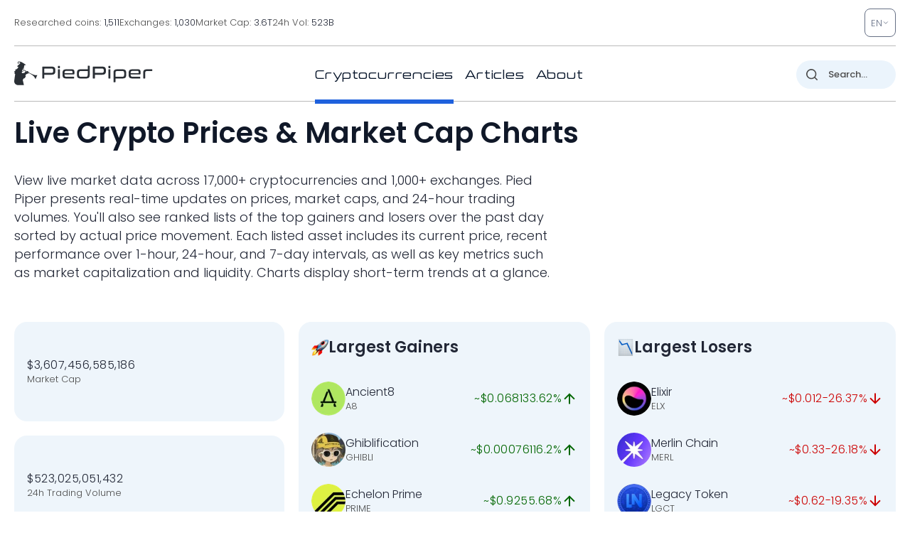

--- FILE ---
content_type: image/svg+xml
request_url: https://pp.one/charts/7d/28276.svg
body_size: 4082
content:
<!-- series7d: [{"tick_date":"2025-10-12 09:00:00","close":"0.02200556"},{"tick_date":"2025-10-12 10:00:00","close":"0.02196236"},{"tick_date":"2025-10-12 11:00:00","close":"0.02183894"},{"tick_date":"2025-10-12 12:00:00","close":"0.02205811"},{"tick_date":"2025-10-12 13:00:00","close":"0.02257361"},{"tick_date":"2025-10-12 14:00:00","close":"0.02215148"},{"tick_date":"2025-10-12 15:00:00","close":"0.02351766"},{"tick_date":"2025-10-12 16:00:00","close":"0.0252292"},{"tick_date":"2025-10-12 17:00:00","close":"0.02615689"},{"tick_date":"2025-10-12 18:00:00","close":"0.02619015"},{"tick_date":"2025-10-12 19:00:00","close":"0.026037"},{"tick_date":"2025-10-12 20:00:00","close":"0.02622496"},{"tick_date":"2025-10-12 21:00:00","close":"0.02633728"},{"tick_date":"2025-10-12 22:00:00","close":"0.02577859"},{"tick_date":"2025-10-12 23:00:00","close":"0.02574361"},{"tick_date":"2025-10-13 00:00:00","close":"0.02575816"},{"tick_date":"2025-10-13 01:00:00","close":"0.02534127"},{"tick_date":"2025-10-13 02:00:00","close":"0.02546795"},{"tick_date":"2025-10-13 03:00:00","close":"0.02567323"},{"tick_date":"2025-10-13 04:00:00","close":"0.02534853"},{"tick_date":"2025-10-13 05:00:00","close":"0.02524534"},{"tick_date":"2025-10-13 06:00:00","close":"0.02525377"},{"tick_date":"2025-10-13 07:00:00","close":"0.02549733"},{"tick_date":"2025-10-13 08:00:00","close":"0.02551097"},{"tick_date":"2025-10-13 09:00:00","close":"0.02581561"},{"tick_date":"2025-10-13 10:00:00","close":"0.0257884"},{"tick_date":"2025-10-13 11:00:00","close":"0.02551041"},{"tick_date":"2025-10-13 12:00:00","close":"0.02502255"},{"tick_date":"2025-10-13 13:00:00","close":"0.02524084"},{"tick_date":"2025-10-13 14:00:00","close":"0.02567929"},{"tick_date":"2025-10-13 15:00:00","close":"0.02513127"},{"tick_date":"2025-10-13 16:00:00","close":"0.02564816"},{"tick_date":"2025-10-13 17:00:00","close":"0.02581001"},{"tick_date":"2025-10-13 18:00:00","close":"0.02602557"},{"tick_date":"2025-10-13 19:00:00","close":"0.02629828"},{"tick_date":"2025-10-13 20:00:00","close":"0.02679364"},{"tick_date":"2025-10-13 21:00:00","close":"0.02662807"},{"tick_date":"2025-10-13 22:00:00","close":"0.02645376"},{"tick_date":"2025-10-13 23:00:00","close":"0.02658284"},{"tick_date":"2025-10-14 00:00:00","close":"0.02638499"},{"tick_date":"2025-10-14 01:00:00","close":"0.02627791"},{"tick_date":"2025-10-14 02:00:00","close":"0.02606007"},{"tick_date":"2025-10-14 03:00:00","close":"0.02552643"},{"tick_date":"2025-10-14 04:00:00","close":"0.0254374"},{"tick_date":"2025-10-14 05:00:00","close":"0.02502275"},{"tick_date":"2025-10-14 06:00:00","close":"0.02462907"},{"tick_date":"2025-10-14 07:00:00","close":"0.02408799"},{"tick_date":"2025-10-14 08:00:00","close":"0.02384612"},{"tick_date":"2025-10-14 09:00:00","close":"0.0241031"},{"tick_date":"2025-10-14 10:00:00","close":"0.02413974"},{"tick_date":"2025-10-14 11:00:00","close":"0.02386144"},{"tick_date":"2025-10-14 12:00:00","close":"0.02415598"},{"tick_date":"2025-10-14 13:00:00","close":"0.02376196"},{"tick_date":"2025-10-14 14:00:00","close":"0.02397362"},{"tick_date":"2025-10-14 15:00:00","close":"0.02408836"},{"tick_date":"2025-10-14 16:00:00","close":"0.02460545"},{"tick_date":"2025-10-14 17:00:00","close":"0.02486155"},{"tick_date":"2025-10-14 18:00:00","close":"0.02497209"},{"tick_date":"2025-10-14 19:00:00","close":"0.0249461"},{"tick_date":"2025-10-14 20:00:00","close":"0.02464468"},{"tick_date":"2025-10-14 21:00:00","close":"0.02461581"},{"tick_date":"2025-10-14 22:00:00","close":"0.02470852"},{"tick_date":"2025-10-14 23:00:00","close":"0.02462066"},{"tick_date":"2025-10-15 00:00:00","close":"0.02461598"},{"tick_date":"2025-10-15 01:00:00","close":"0.02454126"},{"tick_date":"2025-10-15 02:00:00","close":"0.02456955"},{"tick_date":"2025-10-15 03:00:00","close":"0.02471201"},{"tick_date":"2025-10-15 04:00:00","close":"0.02434015"},{"tick_date":"2025-10-15 05:00:00","close":"0.0245071"},{"tick_date":"2025-10-15 06:00:00","close":"0.02440067"},{"tick_date":"2025-10-15 07:00:00","close":"0.02446629"},{"tick_date":"2025-10-15 08:00:00","close":"0.02463484"},{"tick_date":"2025-10-15 09:00:00","close":"0.02495331"},{"tick_date":"2025-10-15 10:00:00","close":"0.02459822"},{"tick_date":"2025-10-15 11:00:00","close":"0.02446196"},{"tick_date":"2025-10-15 12:00:00","close":"0.02446595"},{"tick_date":"2025-10-15 13:00:00","close":"0.02429194"},{"tick_date":"2025-10-15 14:00:00","close":"0.02403087"},{"tick_date":"2025-10-15 15:00:00","close":"0.02393554"},{"tick_date":"2025-10-15 16:00:00","close":"0.02360464"},{"tick_date":"2025-10-15 17:00:00","close":"0.02370992"},{"tick_date":"2025-10-15 18:00:00","close":"0.0236145"},{"tick_date":"2025-10-15 19:00:00","close":"0.02373309"},{"tick_date":"2025-10-15 20:00:00","close":"0.02344893"},{"tick_date":"2025-10-15 21:00:00","close":"0.02330222"},{"tick_date":"2025-10-15 22:00:00","close":"0.02304583"},{"tick_date":"2025-10-15 23:00:00","close":"0.02308752"},{"tick_date":"2025-10-16 00:00:00","close":"0.02320841"},{"tick_date":"2025-10-16 01:00:00","close":"0.02317532"},{"tick_date":"2025-10-16 02:00:00","close":"0.02341065"},{"tick_date":"2025-10-16 03:00:00","close":"0.02357189"},{"tick_date":"2025-10-16 04:00:00","close":"0.02354138"},{"tick_date":"2025-10-16 05:00:00","close":"0.02339372"},{"tick_date":"2025-10-16 06:00:00","close":"0.02332123"},{"tick_date":"2025-10-16 07:00:00","close":"0.0236524"},{"tick_date":"2025-10-16 08:00:00","close":"0.02336844"},{"tick_date":"2025-10-16 09:00:00","close":"0.02322701"},{"tick_date":"2025-10-16 10:00:00","close":"0.02339982"},{"tick_date":"2025-10-16 11:00:00","close":"0.02356912"},{"tick_date":"2025-10-16 12:00:00","close":"0.02360618"},{"tick_date":"2025-10-16 13:00:00","close":"0.02370649"},{"tick_date":"2025-10-16 14:00:00","close":"0.02332276"},{"tick_date":"2025-10-16 15:00:00","close":"0.02333209"},{"tick_date":"2025-10-16 16:00:00","close":"0.02271447"},{"tick_date":"2025-10-16 17:00:00","close":"0.02267744"},{"tick_date":"2025-10-16 18:00:00","close":"0.02255982"},{"tick_date":"2025-10-16 19:00:00","close":"0.02242455"},{"tick_date":"2025-10-16 20:00:00","close":"0.02208636"},{"tick_date":"2025-10-16 21:00:00","close":"0.02179802"},{"tick_date":"2025-10-16 22:00:00","close":"0.02204838"},{"tick_date":"2025-10-16 23:00:00","close":"0.02187719"},{"tick_date":"2025-10-17 00:00:00","close":"0.02199488"},{"tick_date":"2025-10-17 01:00:00","close":"0.02208784"},{"tick_date":"2025-10-17 02:00:00","close":"0.02210592"},{"tick_date":"2025-10-17 03:00:00","close":"0.02216897"},{"tick_date":"2025-10-17 04:00:00","close":"0.02224621"},{"tick_date":"2025-10-17 05:00:00","close":"0.02211835"},{"tick_date":"2025-10-17 06:00:00","close":"0.02201327"},{"tick_date":"2025-10-17 07:00:00","close":"0.02125962"},{"tick_date":"2025-10-17 08:00:00","close":"0.02051314"},{"tick_date":"2025-10-17 09:00:00","close":"0.02008438"},{"tick_date":"2025-10-17 10:00:00","close":"0.020475"},{"tick_date":"2025-10-17 11:00:00","close":"0.02032449"},{"tick_date":"2025-10-17 12:00:00","close":"0.02105971"},{"tick_date":"2025-10-17 13:00:00","close":"0.02092934"},{"tick_date":"2025-10-17 14:00:00","close":"0.02099311"},{"tick_date":"2025-10-17 15:00:00","close":"0.02084019"},{"tick_date":"2025-10-17 16:00:00","close":"0.02103651"},{"tick_date":"2025-10-17 17:00:00","close":"0.02092818"},{"tick_date":"2025-10-17 18:00:00","close":"0.02092948"},{"tick_date":"2025-10-17 19:00:00","close":"0.02098657"},{"tick_date":"2025-10-17 20:00:00","close":"0.02093899"},{"tick_date":"2025-10-17 21:00:00","close":"0.02117564"},{"tick_date":"2025-10-17 22:00:00","close":"0.02138109"},{"tick_date":"2025-10-17 23:00:00","close":"0.02133362"},{"tick_date":"2025-10-18 00:00:00","close":"0.02119713"},{"tick_date":"2025-10-18 01:00:00","close":"0.02129854"},{"tick_date":"2025-10-18 02:00:00","close":"0.02146604"},{"tick_date":"2025-10-18 03:00:00","close":"0.02139272"},{"tick_date":"2025-10-18 04:00:00","close":"0.02146054"},{"tick_date":"2025-10-18 05:00:00","close":"0.02117776"},{"tick_date":"2025-10-18 06:00:00","close":"0.02133015"},{"tick_date":"2025-10-18 07:00:00","close":"0.02132129"},{"tick_date":"2025-10-18 08:00:00","close":"0.02143654"},{"tick_date":"2025-10-18 09:00:00","close":"0.02139617"},{"tick_date":"2025-10-18 10:00:00","close":"0.02151736"},{"tick_date":"2025-10-18 11:00:00","close":"0.02152281"},{"tick_date":"2025-10-18 12:00:00","close":"0.02153148"},{"tick_date":"2025-10-18 13:00:00","close":"0.0215425"},{"tick_date":"2025-10-18 14:00:00","close":"0.02135066"},{"tick_date":"2025-10-18 15:00:00","close":"0.02139521"},{"tick_date":"2025-10-18 16:00:00","close":"0.02138887"},{"tick_date":"2025-10-18 17:00:00","close":"0.0211107"},{"tick_date":"2025-10-18 18:00:00","close":"0.02133581"},{"tick_date":"2025-10-18 19:00:00","close":"0.02133194"},{"tick_date":"2025-10-18 20:00:00","close":"0.02134822"},{"tick_date":"2025-10-18 21:00:00","close":"0.0214606"},{"tick_date":"2025-10-18 22:00:00","close":"0.02149276"},{"tick_date":"2025-10-18 23:00:00","close":"0.02141952"},{"tick_date":"2025-10-19 00:00:00","close":"0.02145669"},{"tick_date":"2025-10-19 01:00:00","close":"0.02135966"},{"tick_date":"2025-10-19 02:00:00","close":"0.02138976"},{"tick_date":"2025-10-19 03:00:00","close":"0.02131402"},{"tick_date":"2025-10-19 04:00:00","close":"0.02152858"},{"tick_date":"2025-10-19 05:00:00","close":"0.02146109"},{"tick_date":"2025-10-19 06:00:00","close":"0.0213845"},{"tick_date":"2025-10-19 07:00:00","close":"0.02120211"},{"tick_date":"2025-10-19 08:00:00","close":"0.02129481"},{"tick_date":"2025-10-19 09:00:00","close":"0.02119958"}] -->

<svg width="160" height="60" viewBox="0 0 160 60" xmlns="http://www.w3.org/2000/svg">
  <defs>
    <linearGradient id="grad-area" x1="0" y1="0" x2="0" y2="1">
      <stop offset="0%" stop-color="rgba(255,82,82,.2)" />
      <stop offset="100%" stop-color="rgba(0,0,0,0)" />
    </linearGradient>
  </defs>

  <path d="M0,42.819C0,42.819,0.658,42.994,0.952,43.205C1.303,43.457,1.613,44.347,1.905,44.309C2.261,44.263,2.581,43.161,2.857,42.349C3.263,41.156,3.476,37.746,3.81,37.739C4.113,37.733,4.494,41.537,4.762,41.514C5.237,41.474,5.413,33.6,5.714,29.297C6.052,24.483,6.284,18.313,6.667,13.991C6.949,10.801,6.855,6.618,7.619,5.694C7.883,5.375,8.285,5.299,8.571,5.397C8.941,5.524,9.217,6.781,9.524,6.767C9.854,6.751,10.128,5.557,10.476,5.086C10.771,4.687,11.163,4.003,11.429,4.081C11.937,4.23,11.788,8.403,12.381,9.077C12.644,9.377,13.012,9.361,13.333,9.39C13.648,9.419,14.021,9.082,14.286,9.26C14.815,9.616,14.801,12.888,15.238,12.988C15.509,13.05,15.895,12.297,16.19,11.855C16.539,11.333,16.851,9.996,17.143,10.02C17.498,10.048,17.679,12.258,18.095,12.923C18.37,13.362,18.7,13.721,19.048,13.846C19.343,13.953,19.728,13.965,20,13.771C20.43,13.465,20.524,11.914,20.952,11.593C21.225,11.389,21.636,11.688,21.905,11.471C22.37,11.094,22.397,8.993,22.857,8.746C23.126,8.602,23.539,8.749,23.81,8.99C24.254,9.386,24.476,10.519,24.762,11.476C25.132,12.715,25.316,15.791,25.714,15.839C25.992,15.872,26.385,14.668,26.667,13.886C27.051,12.822,27.317,9.958,27.619,9.965C27.955,9.973,28.249,14.865,28.571,14.866C28.885,14.868,29.078,11.321,29.524,10.244C29.794,9.591,30.174,9.324,30.476,8.796C30.813,8.209,31.125,7.556,31.429,6.869C31.763,6.11,32.096,5.377,32.381,4.43C32.755,3.185,32.898,0.079,33.333,0C33.605,-0.049,33.971,0.979,34.286,1.481C34.606,1.992,34.903,3.016,35.238,3.04C35.541,3.061,35.893,1.856,36.19,1.885C36.535,1.919,36.787,3.175,37.143,3.655C37.435,4.048,37.807,4.208,38.095,4.612C38.46,5.125,38.772,5.746,39.048,6.56C39.46,7.78,39.476,10.45,40,11.332C40.265,11.778,40.685,11.704,40.952,12.129C41.423,12.874,41.583,14.618,41.905,15.837C42.218,17.027,42.56,18.085,42.857,19.357C43.202,20.837,43.409,22.921,43.81,24.196C44.087,25.079,44.448,26.363,44.762,26.359C45.084,26.356,45.286,24.464,45.714,24.061C45.987,23.805,46.396,23.607,46.667,23.733C47.107,23.939,47.305,26.225,47.619,26.222C47.941,26.219,48.272,23.576,48.571,23.588C48.913,23.602,49.15,27.074,49.524,27.112C49.809,27.141,50.118,25.734,50.476,25.219C50.767,24.8,51.162,24.71,51.429,24.193C51.918,23.243,51.994,20.827,52.381,19.569C52.662,18.657,52.953,17.858,53.333,17.278C53.616,16.847,53.937,16.391,54.286,16.29C54.581,16.204,54.969,16.279,55.238,16.522C55.697,16.938,55.733,18.793,56.19,19.218C56.459,19.467,56.843,19.545,57.143,19.476C57.482,19.398,57.776,18.651,58.095,18.647C58.411,18.643,58.707,19.302,59.048,19.433C59.347,19.548,59.697,19.371,60,19.475C60.335,19.588,60.621,20.084,60.952,20.143C61.258,20.197,61.617,20.084,61.905,19.89C62.27,19.643,62.581,18.565,62.857,18.616C63.264,18.69,63.418,21.884,63.81,21.941C64.089,21.982,64.42,20.486,64.762,20.448C65.06,20.416,65.381,21.361,65.714,21.4C66.018,21.436,66.378,21.098,66.667,20.813C67.031,20.453,67.333,19.908,67.619,19.306C67.99,18.524,68.261,16.453,68.571,16.458C68.897,16.463,69.119,18.85,69.524,19.633C69.8,20.168,70.11,20.682,70.476,20.852C70.764,20.985,71.148,20.666,71.429,20.816C71.817,21.024,72.085,21.788,72.381,22.372C72.729,23.06,72.941,24.15,73.333,24.707C73.613,25.104,74.013,25.139,74.286,25.56C74.711,26.215,74.82,28.417,75.238,28.519C75.512,28.586,75.869,27.585,76.19,27.577C76.504,27.57,76.834,28.447,77.143,28.431C77.469,28.413,77.814,27.317,78.095,27.37C78.483,27.443,78.678,29.223,79.048,29.911C79.334,30.443,79.71,30.705,80,31.223C80.359,31.864,80.527,33.335,80.952,33.516C81.225,33.632,81.61,33.35,81.905,33.143C82.254,32.898,82.505,32.161,82.857,32.062C83.15,31.98,83.535,32.481,83.81,32.358C84.227,32.171,84.418,30.877,84.762,30.254C85.059,29.714,85.339,28.95,85.714,28.812C85.999,28.707,86.38,28.883,86.667,29.085C87.034,29.343,87.269,30.064,87.619,30.405C87.913,30.692,88.301,31.146,88.571,31.053C89.016,30.901,89.195,28.1,89.524,28.092C89.831,28.084,90.103,29.952,90.476,30.631C90.761,31.15,91.121,31.91,91.429,31.896C91.758,31.881,92.062,30.862,92.381,30.35C92.697,29.842,92.956,29.137,93.333,28.836C93.617,28.611,93.986,28.687,94.286,28.505C94.627,28.298,94.968,27.532,95.238,27.608C95.684,27.732,95.679,30.685,96.19,31.04C96.456,31.224,96.88,30.754,97.143,30.956C97.78,31.447,97.475,35.748,98.095,36.479C98.358,36.79,98.753,36.616,99.048,36.811C99.397,37.042,99.689,37.494,100,37.862C100.324,38.246,100.674,38.546,100.952,39.072C101.351,39.827,101.575,41.132,101.905,42.097C102.212,42.994,102.529,44.667,102.857,44.675C103.165,44.683,103.464,42.463,103.81,42.436C104.107,42.413,104.423,43.937,104.762,43.967C105.063,43.994,105.387,43.236,105.714,42.915C106.023,42.611,106.325,42.245,106.667,42.083C106.965,41.942,107.312,42.034,107.619,41.922C107.948,41.801,108.259,41.563,108.571,41.358C108.894,41.146,109.223,40.629,109.524,40.667C109.862,40.709,110.15,41.455,110.476,41.81C110.786,42.147,111.165,42.227,111.429,42.75C112.022,43.93,112.063,47.249,112.381,49.49C112.698,51.721,112.961,54.255,113.333,56.166C113.619,57.628,113.961,59.996,114.286,60C114.597,60.004,114.829,56.579,115.238,56.507C115.514,56.458,115.926,57.916,116.19,57.853C116.721,57.725,116.589,51.431,117.143,51.278C117.407,51.205,117.75,52.383,118.095,52.444C118.392,52.496,118.756,51.811,119.048,51.873C119.404,51.95,119.696,53.258,120,53.241C120.333,53.222,120.598,51.535,120.952,51.485C121.245,51.444,121.554,52.309,121.905,52.454C122.199,52.575,122.549,52.522,122.857,52.442C123.185,52.358,123.489,51.943,123.81,51.932C124.124,51.921,124.486,52.462,124.762,52.357C125.173,52.201,125.387,50.917,125.714,50.241C126.023,49.602,126.273,48.541,126.667,48.404C126.946,48.306,127.327,48.6,127.619,48.828C127.975,49.106,128.24,50.024,128.571,50.049C128.877,50.071,129.227,49.503,129.524,49.142C129.869,48.722,130.117,47.717,130.476,47.644C130.766,47.585,131.109,48.294,131.429,48.3C131.744,48.305,132.108,47.602,132.381,47.693C132.804,47.834,132.967,50.176,133.333,50.222C133.621,50.258,133.911,49.035,134.286,48.859C134.57,48.726,134.946,49.052,135.238,48.938C135.592,48.801,135.843,47.99,136.19,47.908C136.486,47.838,136.849,48.342,137.143,48.269C137.493,48.182,137.738,47.358,138.095,47.185C138.386,47.044,138.73,47.157,139.048,47.136C139.365,47.115,139.683,47.088,140,47.059C140.318,47.029,140.674,46.815,140.952,46.96C141.351,47.168,141.518,48.542,141.905,48.676C142.186,48.773,142.533,48.332,142.857,48.277C143.169,48.224,143.54,48.136,143.81,48.334C144.26,48.664,144.429,50.809,144.762,50.822C145.066,50.833,145.295,49.063,145.714,48.809C145.988,48.642,146.35,48.862,146.667,48.843C146.985,48.825,147.326,48.851,147.619,48.698C147.971,48.514,148.223,47.908,148.571,47.693C148.867,47.51,149.217,47.357,149.524,47.405C149.854,47.457,150.147,48.016,150.476,48.06C150.784,48.101,151.128,47.666,151.429,47.728C151.768,47.797,152.04,48.515,152.381,48.595C152.68,48.666,153.028,48.273,153.333,48.326C153.665,48.384,154.004,49.074,154.286,49.003C154.668,48.908,154.851,47.193,155.238,47.085C155.519,47.006,155.876,47.476,156.19,47.688C156.511,47.905,156.855,48.057,157.143,48.373C157.508,48.775,157.739,49.946,158.095,50.004C158.387,50.052,158.731,49.173,159.048,49.175C159.366,49.177,160,50.027,160,50.027"
        fill="none"
        stroke="#CC0000"
        stroke-width="2"
        stroke-linejoin="round"
        stroke-linecap="round"
        />
</svg>